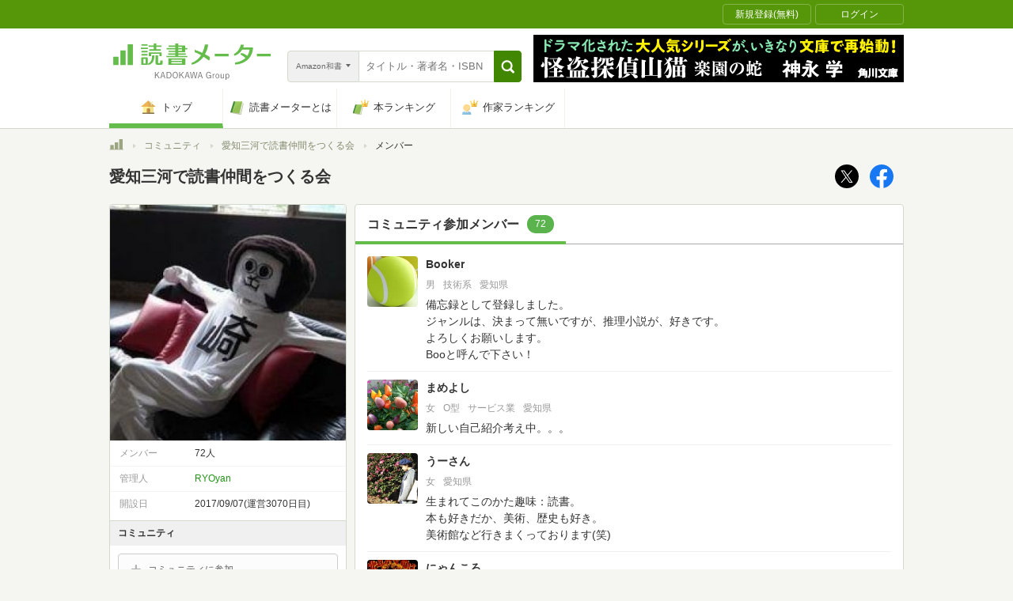

--- FILE ---
content_type: text/javascript;charset=UTF-8
request_url: https://s-rtb.send.microad.jp/ad?spot=33fe5236a75ca020b2fa613b48a1ad23&cb=microadCompass.AdRequestor.callback&url=https%3A%2F%2Fbookmeter.com%2Fcommunities%2F336556%2Fmembers%3Fpage%3D4&vo=true&mimes=%5B100%2C300%2C301%2C302%5D&cbt=b89d21f98a7048019c1ce3d435&pa=false&ar=false&ver=%5B%22compass.js.v1.20.2%22%5D
body_size: 160
content:
microadCompass.AdRequestor.callback({"spot":"33fe5236a75ca020b2fa613b48a1ad23","sequence":"2","impression_id":"637910189378830819"})

--- FILE ---
content_type: text/javascript;charset=UTF-8
request_url: https://s-rtb.send.microad.jp/ad?spot=33fe5236a75ca020b2fa613b48a1ad23&cb=microadCompass.AdRequestor.callback&url=https%3A%2F%2Fbookmeter.com%2Fcommunities%2F336556%2Fmembers%3Fpage%3D4&vo=true&mimes=%5B100%2C300%2C301%2C302%5D&cbt=65f0c7f61fe72c019c1ce3d3b9&pa=false&ar=false&ver=%5B%22compass.js.v1.20.2%22%5D
body_size: 159
content:
microadCompass.AdRequestor.callback({"spot":"33fe5236a75ca020b2fa613b48a1ad23","sequence":"2","impression_id":"638010189378830819"})

--- FILE ---
content_type: text/javascript;charset=UTF-8
request_url: https://s-rtb.send.microad.jp/ad?spot=000ea15d1ff2b139098b7df011a1fac2&cb=microadCompass.AdRequestor.callback&url=https%3A%2F%2Fbookmeter.com%2Fcommunities%2F336556%2Fmembers%3Fpage%3D4&vo=true&mimes=%5B100%2C300%2C301%2C302%5D&cbt=8822690b05aef8019c1ce3d3b5&pa=false&ar=false&ver=%5B%22compass.js.v1.20.2%22%5D
body_size: 159
content:
microadCompass.AdRequestor.callback({"spot":"000ea15d1ff2b139098b7df011a1fac2","sequence":"2","impression_id":"638110189378830819"})